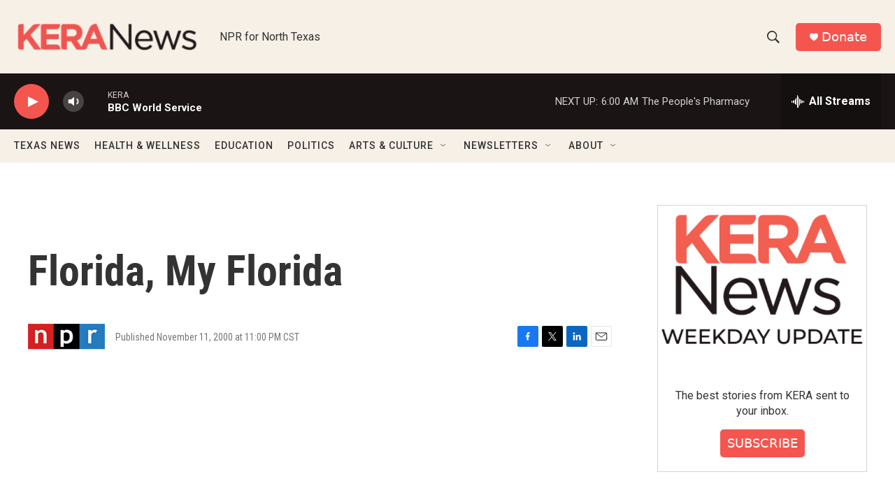

--- FILE ---
content_type: text/html; charset=utf-8
request_url: https://www.google.com/recaptcha/api2/aframe
body_size: 267
content:
<!DOCTYPE HTML><html><head><meta http-equiv="content-type" content="text/html; charset=UTF-8"></head><body><script nonce="29xP9jFRmo3Hfo41CO96AQ">/** Anti-fraud and anti-abuse applications only. See google.com/recaptcha */ try{var clients={'sodar':'https://pagead2.googlesyndication.com/pagead/sodar?'};window.addEventListener("message",function(a){try{if(a.source===window.parent){var b=JSON.parse(a.data);var c=clients[b['id']];if(c){var d=document.createElement('img');d.src=c+b['params']+'&rc='+(localStorage.getItem("rc::a")?sessionStorage.getItem("rc::b"):"");window.document.body.appendChild(d);sessionStorage.setItem("rc::e",parseInt(sessionStorage.getItem("rc::e")||0)+1);localStorage.setItem("rc::h",'1766825214210');}}}catch(b){}});window.parent.postMessage("_grecaptcha_ready", "*");}catch(b){}</script></body></html>